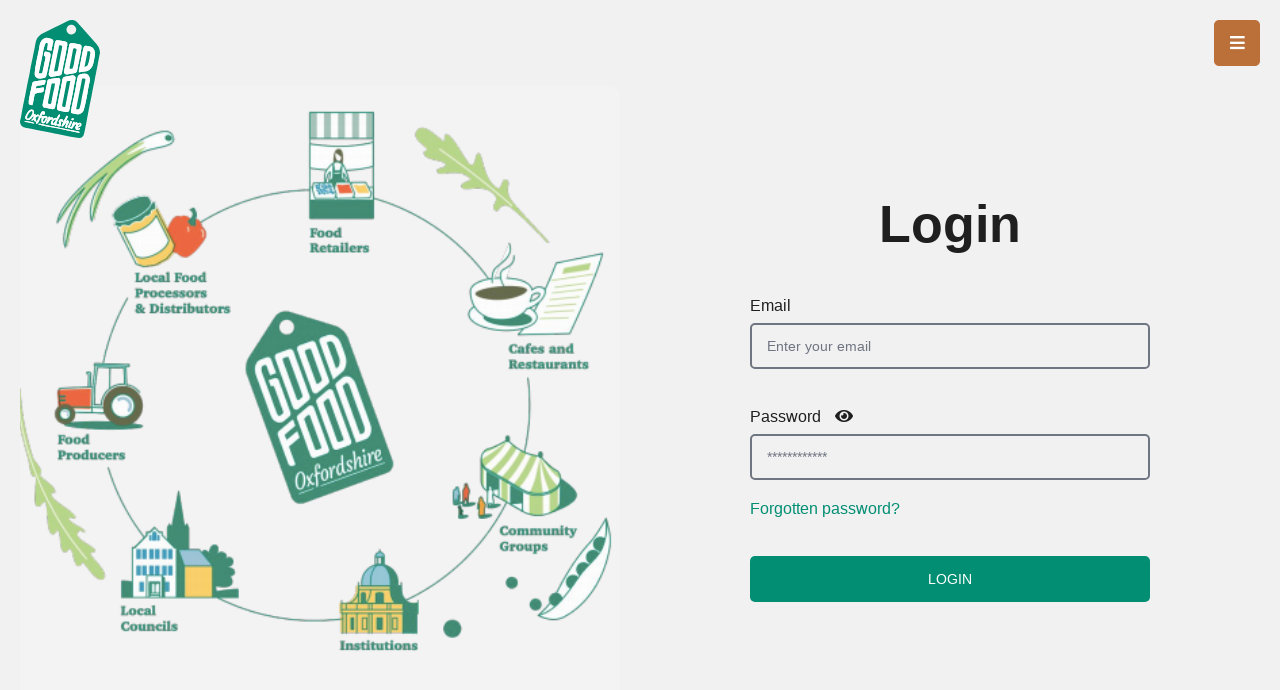

--- FILE ---
content_type: text/html; charset=utf-8
request_url: https://goodfoodoxford.org/accounts/login/?next=/dashboard/location/
body_size: 33094
content:
<!DOCTYPE html>


<html lang="en">
<head>
    <meta charset="UTF-8">
    <meta name="viewport" content="width=device-width, initial-scale=1.0">
    <meta http-equiv="X-UA-Compatible" content="ie=edge">
    <title>Login | Good Food Oxfordshire</title>
    <meta name="keywords" content="good, food, oxford, oxfordshire, foodbank, poverty, charity, organisation, network, sustainable, community, market, centre, fridge, abingdon, banbury, didcot, faringdon, support, cooking, growing, recipes, volunteer, campaign, agriculture, pumpkin, festival, vegetables, healthy, eating, resources, charter, feeding, gfo">
    <meta name="description" content="Login. Good Food Oxfordshire, GFO, was launched in order to help support organisations in Oxfordshire to improve our food system, to catalyse new initiatives and collaborations, and to encourage more joined-up thinking, research and policy around food issues. Good Food Oxfordshire has a large network of members that aim to reduce food poverty, reduce food waste, provide more sustainable food sources and more.">
    <meta property="og:title" content="Login | Good Food Oxfordshire">
    <meta property="og:description" content="Login. Good Food Oxfordshire, GFO, was launched in order to help support organisations in Oxfordshire to improve our food system, to catalyse new initiatives and collaborations, and to encourage more joined-up thinking, research and policy around food issues. Good Food Oxfordshire has a large network of members that aim to reduce food poverty, reduce food waste, provide more sustainable food sources and more.">
    <meta property="og:image" content="https://res.cloudinary.com/ddcqlg6tr/image/upload/hziii6asnmw29tp3noep.jpg">
    <link rel="canonical" href="https://goodfoodoxford.org/accounts/login/" />
    <link rel="shortcut icon" href="/static/favicon.e010d734c05d.ico" type="image/x-icon">
    <link rel="apple-touch-icon" href="/static/favicon.e010d734c05d.ico">
    <meta name="author" content="DH Productions">
    <meta name="format-detection" content="telephone=no">
    <link rel="stylesheet" href="/static/css/main.7b47062a5d9a.css">
    <link rel="stylesheet" href="/static/css/navigation/navigation.cf9a2d19f377.css">
    <link rel="stylesheet" href="/static/css/introduction/introduction.635046a3f7a2.css">
    
  <link rel="stylesheet" href="/static/css/accounts/accounts.3dd18a2aff91.css">

    <link rel="stylesheet" href="/static/css/footer/footer.79d429b04959.css">
    <link href="/static/fontawesome_free/css/all.min.a40bd035b7b2.css" rel="stylesheet" type="text/css">
    <script async src="https://www.googletagmanager.com/gtag/js?id=G-ZJ77NDW8MW"></script>
    <script>
        window.dataLayer = window.dataLayer || [];
        function gtag(){dataLayer.push(arguments);}
        gtag('js', new Date());

        gtag('config', 'G-ZJ77NDW8MW');
    </script>
    <script>
        function loadScript(a){var b=document.getElementsByTagName("head")[0],c=document.createElement("script");c.type="text/javascript",c.src="https://tracker.metricool.com/resources/be.js",c.onreadystatechange=a,c.onload=a,b.appendChild(c)}loadScript(function(){beTracker.t({hash:"b1c4638387d053dd47a3deb14361d5e"})});
    </script>
</head>
<body>
    <!-- SECTION: Navigation -->
<div id="top"></div>

<div class="navigation_container">
    <div class="navigation_group">
    <a class="logo" href="/">
        <?xml version="1.0" encoding="UTF-8"?><svg id="Layer_2" xmlns="http://www.w3.org/2000/svg" viewBox="0 0 67.06 98.92"><defs><style>.cls-1{fill:#fff;}.cls-2{fill:#028e73;}</style></defs><path class="cls-2" d="M67.05,27.6c-.37,1.78-.77,3.55-1.12,5.33-.38,1.98-.7,3.97-1.08,5.95-.42,2.2-.89,4.39-1.32,6.59-.39,1.94-.75,3.89-1.14,5.83-.47,2.33-.98,4.66-1.44,7-.41,2.14-.75,4.29-1.17,6.43-.39,2.01-.86,4-1.28,6-.21,1-.4,2.01-.59,3.02-.71,3.78-1.4,7.55-2.11,11.33-.49,2.57-.98,5.14-1.52,7.7-.25,1.19-.57,2.37-.93,3.54-.44,1.41-2.08,2.71-3.55,2.6-1.92-.15-3.83-.51-5.73-.81-1.21-.19-2.41-.39-3.61-.64-2.15-.44-4.29-.92-6.44-1.36-1.83-.37-3.68-.7-5.51-1.07-2.37-.48-4.73-1.01-7.11-1.47-2.09-.41-4.2-.73-6.3-1.15-2-.4-3.99-.89-5.99-1.3-1.24-.25-2.5-.37-3.73-.63-1.7-.36-3.43-.68-4.49-2.34-.92-1.43-1.15-2.89-.57-4.53,.35-1,.48-2.08,.68-3.14,.53-2.96,1.01-5.93,1.58-8.87,.56-2.86,1.24-5.69,1.81-8.54,.58-2.92,1.06-5.85,1.64-8.77,.6-2.99,1.31-5.95,1.91-8.94,.42-2.09,.69-4.22,1.09-6.31,.4-2.08,.89-4.15,1.32-6.22,.35-1.66,.66-3.33,1-5,.55-2.77,1.24-5.52,1.63-8.31,.37-2.68,1.5-4.91,3.49-6.64,1.08-.93,2.4-1.62,3.69-2.26,5.8-2.88,11.63-5.7,17.45-8.54,1.33-.65,2.6-1.56,4-1.86,2.25-.48,4.54-.25,6.24,1.61,2.85,3.12,5.65,6.29,8.46,9.46,2.62,2.95,5.23,5.9,7.82,8.87,1.96,2.25,2.7,4.35,2.93,7.44h-.01ZM27.13,83.51c-.31,.55-.64,1.09-.91,1.66-.43,.92-.68,1.98,.29,2.58,.53,.33,1.43,.06,2.33,.06,.67,1.17,1.27,1.23,2.24-.11-.7-.73-.6-1.48-.11-2.35,.92-1.64,1.74-3.33,2.55-5.03,.16-.33,.05-.79,.07-1.19-.42,.17-.99,.22-1.23,.53-.63,.84-1.12,1.79-1.69,2.75-1.42-1-2.23,.26-3.24,.73,.15-1.78-.15-1.99-1.81-1.23-.2-.23-.38-.51-.63-.7-.57-.44-.96-.4-1.22,.39-.43,1.27-.92,2.53-1.47,3.76-.26,.59-.82,1.19,.05,1.57,.25,.11,.85-.51,1.25-.84,.17-.14,.21-.44,.37-.61,.9-.89,1.3-2.61,3.16-1.97Zm-11.71-3c.2-.27,.39-.54,.6-.82-1.24-1.14-1.97,.25-2.89,.48-.07-.5-.12-.95-.2-1.55-.55,.27-.95,.45-1.46,.7,.15-.44,.4-.82,.36-1.16-.1-.84-.13-1.81-.59-2.43-.35-.47-1.41-.8-1.98-.63-.9,.26-1.87,.85-2.43,1.58-.91,1.19-1.57,2.6-2.24,3.96-.56,1.14-.05,2.42,1.06,3.04,.98,.54,2.24,.29,3.31-.78,.81-.81,1.52-1.72,2.27-2.59,.33,1.35-.03,2.34-1.28,3.02-.27,.15-.33,.68-.49,1.04,.36-.04,.74-.02,1.08-.13,.35-.12,.67-.37,1.1-.62,.16,1.65,1.24,1.58,2.37,1.43-.2,.3-.46,.57-.57,.9-.09,.26-.08,.75,.06,.83,.25,.14,.72,.18,.94,.02,.37-.26,.69-.67,.91-1.07,.58-1.07,1.13-2.15,1.61-3.27,.31-.72,.7-.89,1.51-.49-.16,.4-.43,.78-.44,1.16-.03,.95-.24,2.06,.17,2.8,.46,.83,1.66,.97,2.42,.21,.89-.89,1.8-1.88,2.28-3.01,.72-1.68-.66-3.27-2.22-2.59-1.13,.5-1.79,.04-2.72-.31,.29-.55,.54-1,.69-1.29,.59,.21,1.16,.63,1.51,.49,.93-.37,1.06-1.34,.76-2.13-.17-.43-.91-.87-1.42-.9-1.33-.1-1.67,1.1-2.2,2.01-.48,.83-.48,2.1-1.88,2.1h0Zm43.26-30.25c-.07,0-.14-.03-.2-.04v-.96c-.05-2.5-2.19-4.52-4.67-4.31-1.18,.1-2.42,.2-3.49,.63-.75,.3-1.6,1.08-1.83,1.82-.56,1.84-.82,3.77-1.16,5.68-.37,2.05-.67,4.12-1.08,6.17-.44,2.27-.97,4.53-1.45,6.8-.47,2.18-.95,4.35-1.37,6.53-.3,1.56-.55,3.13-.74,4.71-.03,.25,.35,.73,.62,.79,1.52,.38,3.06,.69,4.61,.97,.46,.08,.98,.09,1.43-.04,1.96-.59,3.57-1.82,4.12-3.74,1.04-3.65,1.78-7.38,2.57-11.1,.43-2.01,.69-4.05,1.04-6.07,.15-.89,.33-1.78,.51-2.66,.36-1.73,.73-3.46,1.1-5.18h0ZM26.4,25.69c.24-1.34,.4-2.43,.62-3.51,.24-1.15,.48-2.31,.81-3.43,.38-1.28-.17-2.51-1.5-2.9-1.17-.35-2.36-.67-3.57-.88-.56-.09-1.21,0-1.74,.21-3.1,1.2-4.28,3.77-4.71,6.84-.16,1.13-.34,2.26-.57,3.38-.45,2.2-.96,4.4-1.41,6.6-.43,2.1-.88,4.2-1.21,6.32-.35,2.23-.75,4.47-.82,6.72-.08,2.37,1.88,4.13,4.23,4.04,1.34-.06,2.7-.22,3.98-.58,.58-.16,1.27-.82,1.43-1.39,.61-2.16,1.05-4.38,1.51-6.58,.66-3.15,1.23-6.32,1.94-9.45,.42-1.86,.27-3.3-.91-3.86-.97-.46-2.11-.61-3.19-.73-.24-.03-.72,.58-.82,.96-.21,.79-.25,1.64-.37,2.51,1.17,.35,1.44,1.15,1.21,2.22-.5,2.33-1,4.65-1.49,6.98-.36,1.7-.7,3.42-1.11,5.11-.06,.26-.47,.57-.76,.61-.61,.09-1.24,.03-1.91,.03,0-.79-.11-1.48,.02-2.12,.43-2.25,.96-4.48,1.42-6.72,.44-2.1,.86-4.21,1.28-6.31,.44-2.21,.78-4.45,1.31-6.64,.31-1.27,.8-2.52,1.42-3.66,.18-.32,1.12-.22,1.71-.32,.06,.42,.21,.86,.16,1.27-.18,1.52-.42,3.03-.67,4.71,1.35,.21,2.49,.39,3.7,.58h.01Zm-2.27,19.08c-.3,2.06,1.15,3.15,3.01,2.79s3.74-.64,5.61-.94c1.1-.18,2-.63,2.25-1.81,.57-2.76,1.07-5.54,1.62-8.31,.22-1.13,.5-2.24,.73-3.37,.4-1.97,.8-3.95,1.16-5.93,.37-2.02,.64-4.06,1.08-6.06,.34-1.53-.08-2.74-1.56-3.08-2.13-.5-4.3-.86-6.47-1.12-1.32-.16-2.08,.7-2.28,2.04-.29,1.91-.64,3.81-1.02,5.7-.47,2.35-1.01,4.68-1.48,7.02-.38,1.87-.7,3.76-1.08,5.63-.51,2.48-1.05,4.96-1.58,7.44h.01Zm22.45,4.17c.23-1.7-1.39-2.8-2.72-2.52-2.06,.43-4.17,.65-6.22,1.12-.66,.15-1.4,.69-1.74,1.26-.4,.68-.43,1.59-.58,2.4-.37,2.02-.68,4.04-1.08,6.05-.43,2.2-.96,4.37-1.41,6.57-.59,2.92-1.06,5.87-1.74,8.77-.5,2.16,.25,3.32,2.47,3.59,1.33,.16,2.63,.56,3.95,.82,2.07,.42,3.76,.43,4.03-2.5,.1-1.07,.34-2.12,.57-3.17,.62-2.94,1.31-5.87,1.89-8.82,.41-2.05,.68-4.13,1.04-6.19,.17-1.01,.4-2.01,.61-3.01,.31-1.46,.62-2.92,.93-4.38h0Zm-2.08-29.5c-2.3-.09-2.92,.2-3.16,1.35-.37,1.85-.69,3.72-1.03,5.58-.18,1.01-.34,2.02-.55,3.02-.46,2.16-.96,4.31-1.41,6.48-.46,2.21-.82,4.45-1.36,6.65-.22,.9-.26,1.65,.36,2.34,.66,.74,1.49,.95,2.49,.75,1.79-.37,3.59-.71,5.4-.96,1.74-.24,2.46-.96,2.75-2.73,.34-2.11,.77-4.21,1.2-6.31,.41-2.01,.91-4,1.3-6.01,.41-2.13,.69-4.28,1.09-6.41,.24-1.27-.23-2.41-1.41-2.68-2.04-.45-4.1-.78-5.66-1.06h-.01Zm-12.51,29.05c-2.68,.37-5,.61-7.29,1.05-1.1,.21-1.78,1.06-1.9,2.3-.1,1.1-.32,2.18-.55,3.26-.48,2.34-1,4.68-1.49,7.02-.61,2.92-1.17,5.84-1.8,8.75-.27,1.24,.55,2.52,1.83,2.69,.39,.05,.8,.02,1.19,.1,1.67,.35,3.32,.78,4.99,1.06,1.32,.22,2.24-.53,2.48-1.83,.38-2.03,.77-4.06,1.16-6.09,.8-4.15,1.6-8.31,2.4-12.46,.19-1,.33-2.03,.63-3,.48-1.54-.43-2.86-1.68-2.86h.03Zm17.44-4.56c1.73-.29,3.27-.74,4.83-.78,2.22-.06,3.79-1.12,5.18-2.66,1.77-1.96,2.15-4.45,2.62-6.9,.24-1.24,.34-2.52,.73-3.71,.62-1.89-.34-5.41-2.05-6.71-1.64-1.25-3.66-1.22-5.53-1.57-.52-.1-1.55,.69-1.78,1.28-.53,1.38-.74,2.89-1.04,4.36-.51,2.5-.98,5.01-1.47,7.51-.52,2.61-1.07,5.22-1.57,7.84-.08,.42,.05,.89,.09,1.35h-.01ZM10.29,71.43c.24-.69,.53-1.31,.66-1.96,.4-2.03,.67-4.1,1.12-6.12,.14-.65,.58-1.57,1.08-1.73,1.57-.49,3.22-.88,4.86-.93,1.21-.04,1.61-.59,1.86-1.51,.12-.46,.16-.94,.18-1.42,.06-1.39-.16-1.44-1.52-1.12-1.63,.38-3.31,.55-5.09,.83,.16-1.09-.27-2.21,1.21-2.38,1.37-.16,2.75-.29,4.11-.54,.72-.13,1.76-.3,2.02-.79,.48-.9,.52-2.04,.66-3.09,.02-.12-.54-.49-.8-.45-2.7,.37-5.39,.82-8.09,1.21-1.1,.16-1.98,.53-2.25,1.73-.51,2.3-1.01,4.6-1.49,6.91-.43,2.06-.9,4.12-1.24,6.2-.21,1.27-.43,2.61-.21,3.85,.22,1.24,1.66,.95,2.59,1.3,.07,.03,.15,.01,.34,.03v-.02ZM43.04,12.11c2.27,0,3.98-1.75,4.05-4.02,.06-2.15-2.04-4.21-3.99-4.18-2.35,.04-4.11,2.15-4.11,4.12s1.62,4.21,4.05,4.09h0Zm3.4,75.16c1.4,.6,.48,1.3,.27,1.71-.47,.93-.47,1.68,.12,2.54,.6,.88,1.47,.83,2.25,.64,.5-.12,1.29-.79,1.24-1.08-.18-.95-.79-.3-1.25-.11-.04,.01-.08,.03-.12,.01-.32-.13-.64-.26-.95-.39,.27-.15,.53-.31,.8-.45,.81-.42,1.8-.68,2.36-1.31,.37-.42,.39-1.53,.09-2.06-.32-.56-1.16-.95-1.98-.39-.3,.21-.71,.26-.95,.35-.28-.43-.53-1.08-.73-1.07-.52,.04-1.02,.37-1.34,.51-.38-.37-.71-.76-1.13-1.02-.07-.05-.62,.43-.74,.74-.51,1.34-.95,2.71-1.45,4.15-.55-.36-.83-.55-1.2-.79,.29-.46,.58-.84,.79-1.26,.38-.77,.79-1.55,1.03-2.37,.06-.22-.4-.81-.69-.85-.3-.05-.99,.36-.98,.54,.09,1.37-.91,2.23-1.38,3.32-.23,.53-.18,1.26-.02,1.84,.04,.16,.89,.1,1.37,.17,.29,.04,.62,.07,.86,.22,.61,.37,.97,.41,1.4-.35,.66-1.14,1.53-2.16,2.32-3.25h.01Zm-31-.23c-.01,.1-.03,.21-.04,.31,.21,.14,.4,.34,.63,.4,2.03,.49,4.06,1,6.11,1.4,2.9,.56,5.81,1.02,8.71,1.53,.93,.16,1.86,.33,2.78,.53,2.07,.46,4.14,.97,6.22,1.41,3.1,.66,6.2,1.28,9.3,1.88,.27,.05,.6-.16,.9-.25-.23-.26-.43-.69-.7-.75-2.78-.55-5.58-1.04-8.37-1.56-.97-.18-1.93-.37-2.89-.57-2.22-.48-4.44-.99-6.67-1.44-1.91-.39-3.84-.68-5.75-1.07-2.9-.61-5.78-1.29-8.68-1.89-.49-.1-1.03,.04-1.55,.07Zm23.7-1.5c.1,.07,.19,.14,.29,.21-.23,.37-.54,.71-.69,1.11-.33,.9-.75,1.83-.81,2.76-.04,.65,.67,.98,1.31,.59,.31-.19,.68-.92,.65-.95-.75-.62-.22-1.13,.09-1.66,.26-.44,.67-.83,.77-1.3,.13-.55,.2-1.26-.05-1.73-.36-.69-1.02-.53-1.58-.06-.14,.12-.34,.17-.71,.34,.54-1.08,1.03-1.93,1.4-2.82,.32-.76,.48-1.56-.71-1.8-.13,.15-.26,.25-.33,.39-1.3,2.57-2.61,5.13-3.86,7.73-.15,.31,.08,.81,.13,1.22,.39-.18,.87-.27,1.14-.56,1.02-1.12,1.97-2.31,2.95-3.47h0Zm-4.2,.38c.66-.45,1.23-.66,1.41-1.04,.13-.28-.15-.91-.43-1.2-.63-.64-1.39-.85-2.27-.32-.89,.54-1.32,1.26-1.06,2.29,.18,.71,.46,1.4,.69,2.1-.36,.02-.55-.16-.75-.31-.25-.18-.59-.53-.75-.46-.25,.11-.5,.48-.53,.76-.09,.89,.5,1.31,1.27,1.43,.92,.14,1.78-.13,1.91-1.14,.1-.82-.05-1.71-.28-2.52-.24-.84-.22-1.08,.66-1.23,.03,.39,.06,.78,.13,1.65h0Zm-30.97-1.37c-.07,.12-.13,.24-.2,.36,.31,.22,.59,.53,.93,.64,.41,.12,.88,.02,1.3,.1,1.7,.35,3.39,.76,5.09,1.09,.25,.05,.55-.19,.83-.3-.21-.16-.41-.41-.65-.47-1.25-.32-2.5-.63-3.77-.88-1.17-.23-2.37-.37-3.55-.54h.02Zm41.44-1.51c-.66-.41-1.1-.88-1.36-.79-.44,.14-.76,.63-1.13,.97,.34,.31,.7,.88,1.02,.85,.41-.03,.8-.53,1.47-1.03Z"/><path class="cls-1" d="M58.69,50.26c-.37,1.73-.74,3.46-1.1,5.18-.18,.88-.36,1.77-.51,2.66-.35,2.02-.62,4.07-1.04,6.07-.79,3.71-1.53,7.45-2.57,11.1-.55,1.92-2.17,3.15-4.12,3.74-.44,.13-.97,.12-1.43,.04-1.55-.28-3.09-.59-4.61-.97-.27-.07-.65-.55-.62-.79,.19-1.58,.44-3.15,.74-4.71,.42-2.18,.91-4.36,1.37-6.53,.48-2.27,1.01-4.52,1.45-6.8,.4-2.05,.7-4.12,1.08-6.17,.35-1.9,.6-3.84,1.16-5.68,.23-.74,1.08-1.52,1.83-1.82,1.08-.44,2.31-.53,3.49-.63,2.47-.21,4.62,1.81,4.67,4.31v.96c.07,0,.14,.03,.2,.04h0Zm-11.63,24.53c2.03,.33,2.58,.17,3.07-1.45,.56-1.81,.87-3.7,1.24-5.56,.24-1.2,.35-2.42,.59-3.62,.41-2.04,.91-4.07,1.33-6.11,.49-2.36,.89-4.74,1.4-7.09,.33-1.49,.06-1.9-1.43-1.86-.39,0-.78,.05-1.16,.07-1.69,8.56-3.36,17.06-5.06,25.63h.02Z"/><path class="cls-1" d="M26.4,25.69c-1.21-.19-2.35-.37-3.7-.58,.24-1.68,.49-3.19,.67-4.71,.05-.41-.1-.85-.16-1.27-.59,.09-1.53,0-1.71,.32-.62,1.14-1.12,2.39-1.42,3.66-.53,2.19-.88,4.43-1.31,6.64-.42,2.11-.84,4.21-1.28,6.31-.47,2.24-.99,4.47-1.42,6.72-.12,.64-.02,1.33-.02,2.12,.67,0,1.3,.07,1.91-.03,.29-.04,.69-.35,.76-.61,.41-1.69,.75-3.4,1.11-5.11,.5-2.33,.99-4.65,1.49-6.98,.23-1.07-.04-1.87-1.21-2.22,.12-.87,.16-1.71,.37-2.51,.1-.38,.58-.99,.82-.96,1.08,.12,2.22,.27,3.19,.73,1.18,.56,1.33,2,.91,3.86-.71,3.14-1.28,6.3-1.94,9.45-.46,2.2-.9,4.42-1.51,6.58-.16,.57-.86,1.23-1.43,1.39-1.29,.35-2.65,.52-3.98,.58-2.35,.1-4.31-1.67-4.23-4.04,.07-2.25,.47-4.49,.82-6.72,.33-2.12,.78-4.22,1.21-6.32,.45-2.2,.96-4.4,1.41-6.6,.23-1.12,.41-2.25,.57-3.38,.43-3.07,1.61-5.63,4.71-6.84,.53-.21,1.19-.3,1.74-.21,1.2,.21,2.39,.53,3.57,.88,1.32,.39,1.88,1.62,1.5,2.9-.34,1.12-.58,2.28-.81,3.43-.22,1.08-.39,2.17-.62,3.51h-.01Z"/><path class="cls-1" d="M24.14,44.78c.53-2.48,1.07-4.95,1.58-7.44,.38-1.87,.7-3.76,1.08-5.63,.48-2.34,1.02-4.68,1.48-7.02,.38-1.89,.73-3.79,1.02-5.7,.2-1.33,.96-2.2,2.28-2.04,2.17,.27,4.34,.63,6.47,1.12,1.48,.35,1.9,1.56,1.56,3.08-.44,2-.71,4.04-1.08,6.06-.37,1.98-.76,3.95-1.16,5.93-.23,1.13-.51,2.24-.73,3.37-.55,2.77-1.05,5.55-1.62,8.31-.24,1.17-1.14,1.63-2.25,1.81-1.87,.3-3.75,.57-5.61,.94-1.86,.36-3.31-.74-3.01-2.79h-.01Zm4.4-1.92c2.07,.46,2.91,.14,3.22-1.26,.22-1.01,.38-2.04,.56-3.06,.53-2.88,1.07-5.75,1.61-8.62,.17-.93,.37-1.85,.55-2.78,.29-1.51,.6-3.01,.85-4.52,.21-1.27-.89-1.27-1.63-1.42-.92-.19-1.1,.56-1.17,1.28-.04,.44-.05,.88-.14,1.31-.43,2.05-.9,4.09-1.32,6.14-.48,2.33-.91,4.67-1.37,7.01-.39,1.98-.78,3.95-1.18,5.92h.02Z"/><path class="cls-1" d="M46.58,48.95c-.31,1.46-.62,2.92-.93,4.38-.21,1-.43,2-.61,3.01-.36,2.06-.63,4.14-1.04,6.19-.59,2.95-1.27,5.88-1.89,8.82-.22,1.05-.47,2.11-.57,3.17-.27,2.93-1.96,2.91-4.03,2.5-1.32-.26-2.62-.66-3.95-.82-2.22-.27-2.97-1.43-2.47-3.59,.68-2.9,1.15-5.85,1.74-8.77,.44-2.19,.97-4.37,1.41-6.57,.4-2.01,.71-4.04,1.08-6.05,.15-.82,.18-1.72,.58-2.4,.34-.58,1.09-1.11,1.74-1.26,2.05-.47,4.16-.69,6.22-1.12,1.33-.28,2.95,.82,2.72,2.52h0Zm-4.46,2.3c-1.49-.55-2.89-.14-3.09,.9-.49,2.51-.99,5.02-1.46,7.53-.74,3.89-1.37,7.81-2.24,11.67-.33,1.47,.81,1.23,1.38,1.53,.63,.34,1.19,.07,1.35-.79,.42-2.25,.88-4.5,1.32-6.75,.21-1.08,.4-2.17,.61-3.25,.43-2.12,.88-4.23,1.3-6.35,.29-1.47,.54-2.94,.82-4.5h.01Z"/><path class="cls-1" d="M44.51,19.43c1.56,.29,3.62,.61,5.66,1.06,1.18,.26,1.65,1.4,1.41,2.68-.4,2.13-.68,4.28-1.09,6.41-.38,2.01-.89,4-1.3,6.01-.43,2.1-.86,4.2-1.2,6.31-.28,1.77-1.01,2.49-2.75,2.73-1.81,.25-3.61,.59-5.4,.96-1,.21-1.82,0-2.49-.75-.62-.69-.58-1.44-.36-2.34,.54-2.2,.9-4.43,1.36-6.65,.45-2.16,.95-4.31,1.41-6.48,.21-1,.37-2.02,.55-3.02,.34-1.86,.65-3.73,1.03-5.58,.23-1.15,.85-1.44,3.16-1.35h.01Zm2.82,6.07c0-.53,.1-.9-.02-.98-.46-.34-.96-.74-1.5-.83-.37-.06-1.09,.24-1.2,.53-.31,.88-.38,1.85-.55,2.78-.39,2.14-.75,4.29-1.18,6.42-.42,2.1-.92,4.18-1.31,6.28-.08,.41,.21,.89,.33,1.34,.8-.22,2.1-.23,2.29-.7,.62-1.47,.85-3.11,1.17-4.7,.24-1.24,.37-2.5,.58-3.74,.16-.93,.35-1.85,.55-2.78,.29-1.3,.6-2.6,.84-3.63h0Z"/><path class="cls-1" d="M31.99,48.5c1.25,0,2.15,1.32,1.68,2.86-.3,.97-.44,2-.63,3-.8,4.15-1.6,8.31-2.4,12.46-.39,2.03-.78,4.06-1.16,6.09-.24,1.3-1.16,2.05-2.48,1.83-1.68-.28-3.33-.72-4.99-1.06-.39-.08-.8-.05-1.19-.1-1.29-.17-2.1-1.45-1.83-2.69,.63-2.91,1.2-5.83,1.8-8.75,.49-2.34,1.01-4.68,1.49-7.02,.22-1.08,.44-2.17,.55-3.26,.12-1.24,.79-2.09,1.9-2.3,2.28-.44,4.61-.68,7.29-1.05h-.03Zm-5.43,4.67c-.37,1.9-.72,3.68-1.07,5.46-.21,1.09-.4,2.19-.62,3.28-.46,2.29-.95,4.59-1.41,6.88-.18,.87,.03,1.46,1.07,1.59,1.07,.13,1.6-.15,1.78-1.31,.47-2.92,1.04-5.83,1.61-8.74,.22-1.12,.6-2.2,.81-3.31,.24-1.25,.39-2.52,.59-3.83h-2.77v-.02Z"/><path class="cls-1" d="M49.43,43.93c-.04-.46-.17-.92-.09-1.35,.5-2.62,1.05-5.23,1.57-7.84,.5-2.5,.97-5.01,1.47-7.51,.3-1.47,.51-2.98,1.04-4.36,.23-.6,1.26-1.38,1.78-1.28,1.88,.35,3.89,.32,5.53,1.57,1.71,1.31,2.67,4.83,2.05,6.71-.39,1.19-.49,2.47-.73,3.71-.47,2.45-.85,4.94-2.62,6.9-1.39,1.54-2.96,2.6-5.18,2.66-1.55,.04-3.1,.49-4.83,.78h.01Zm7.25-17.82c-.87,4.42-1.73,8.77-2.6,13.18,1.39-.26,2.42-.82,2.85-2.06,.41-1.16,.8-2.34,1.04-3.54,.37-1.89,.73-3.79,.87-5.71,.12-1.68-.3-1.95-2.17-1.86h.01Z"/><path class="cls-1" d="M10.29,71.43c-.19-.01-.27,0-.34-.03-.92-.35-2.37-.05-2.59-1.3-.21-1.24,0-2.58,.21-3.85,.34-2.08,.8-4.14,1.24-6.2,.48-2.3,.98-4.61,1.49-6.91,.26-1.2,1.14-1.57,2.25-1.73,2.7-.38,5.39-.84,8.09-1.21,.25-.03,.81,.33,.8,.45-.14,1.05-.18,2.2-.66,3.09-.26,.49-1.3,.66-2.02,.79-1.36,.25-2.74,.38-4.11,.54-1.47,.17-1.04,1.3-1.21,2.38,1.78-.28,3.46-.45,5.09-.83,1.36-.32,1.58-.26,1.52,1.12-.02,.48-.06,.96-.18,1.42-.25,.93-.64,1.48-1.86,1.51-1.63,.05-3.29,.43-4.86,.93-.5,.16-.94,1.08-1.08,1.73-.45,2.02-.73,4.08-1.12,6.12-.13,.65-.42,1.27-.66,1.96v.02Z"/><path class="cls-1" d="M14.02,85.05c-1.12,.15-2.21,.22-2.37-1.43-.44,.25-.75,.5-1.1,.62-.34,.11-.72,.09-1.08,.13,.16-.36,.22-.89,.49-1.04,1.25-.67,1.6-1.66,1.28-3.02-.76,.87-1.46,1.78-2.27,2.59-1.07,1.06-2.34,1.31-3.31,.78-1.12-.61-1.62-1.9-1.06-3.04,.67-1.36,1.33-2.76,2.24-3.96,.56-.73,1.53-1.32,2.43-1.58,.58-.17,1.64,.16,1.98,.63,.46,.62,.49,1.6,.59,2.43,.04,.34-.21,.72-.36,1.16,.51-.24,.9-.43,1.46-.7,.08,.59,.14,1.04,.2,1.55,.92-.23,1.65-1.62,2.89-.48-.2,.28-.4,.55-.6,.82l.03-.03c-.72,.47-1.62,.81-2.11,1.45-.29,.38,0,1.25,.13,1.89,.09,.44,.33,.84,.51,1.26l.04-.02h-.01Zm-3.6-7.49c-.24-.5,.27-1.7-.92-1.1-1.99,1.01-2.93,2.9-3.53,4.95-.09,.29,.01,.87,.2,.96,.29,.15,.83,.13,1.1-.06,1.68-1.16,2.67-2.8,3.16-4.76h-.01Z"/><path class="cls-1" d="M15.42,80.51c1.41,0,1.4-1.27,1.88-2.1,.53-.91,.87-2.11,2.2-2.01,.51,.04,1.26,.47,1.42,.9,.3,.79,.16,1.76-.76,2.13-.35,.14-.92-.28-1.51-.49-.16,.29-.4,.75-.69,1.29,.93,.36,1.59,.81,2.72,.31,1.56-.69,2.94,.91,2.22,2.59-.49,1.13-1.39,2.12-2.28,3.01-.76,.76-1.96,.62-2.42-.21-.41-.74-.2-1.86-.17-2.8,.01-.39,.28-.77,.44-1.16-.81-.4-1.2-.23-1.51,.49-.47,1.12-1.03,2.2-1.61,3.27-.22,.41-.54,.81-.91,1.07-.22,.15-.69,.12-.94-.02-.14-.08-.15-.57-.06-.83,.11-.33,.38-.6,.57-.9l-.04,.02c.48-.95,1.04-1.88,1.42-2.87,.19-.51,.05-1.15,.05-1.72l-.03,.03h.01Zm3.72,4.91c1.39-.47,2.28-1.92,2.29-3.65-1.22,.33-2.24,1.91-2.29,3.65Z"/><path class="cls-1" d="M46.44,87.27c-.79,1.08-1.66,2.1-2.32,3.25-.43,.75-.79,.72-1.4,.35-.24-.15-.57-.18-.86-.22-.48-.07-1.32,0-1.37-.17-.15-.58-.21-1.31,.02-1.84,.48-1.1,1.47-1.95,1.38-3.32,0-.18,.67-.59,.98-.54,.29,.05,.75,.64,.69,.85-.24,.82-.65,1.6-1.03,2.37-.21,.42-.5,.8-.79,1.26,.36,.24,.65,.43,1.2,.79,.49-1.44,.93-2.81,1.45-4.15,.12-.31,.66-.79,.74-.74,.41,.26,.75,.65,1.13,1.02,.32-.14,.82-.47,1.34-.51,.2-.01,.45,.64,.73,1.07,.24-.08,.64-.14,.95-.35,.82-.56,1.66-.17,1.98,.39,.3,.53,.28,1.64-.09,2.06-.57,.64-1.56,.89-2.36,1.31-.27,.14-.53,.3-.8,.45,.32,.13,.64,.27,.95,.39,.03,.01,.08,0,.12-.01,.46-.19,1.07-.84,1.25,.11,.05,.29-.74,.96-1.24,1.08-.78,.19-1.64,.25-2.25-.64-.59-.86-.59-1.61-.12-2.54,.21-.41,1.13-1.11-.27-1.71h-.01Zm3.76,.59c-.13-.14-.26-.28-.39-.42-.42,.42-.85,.84-1.27,1.26,.11,.11,.21,.23,.32,.34,.45-.4,.89-.79,1.34-1.19h0Z"/><path class="cls-1" d="M15.43,87.04c.52-.03,1.06-.17,1.55-.07,2.9,.6,5.78,1.28,8.68,1.89,1.91,.4,3.84,.69,5.75,1.07,2.23,.45,4.44,.96,6.67,1.44,.96,.21,1.92,.39,2.89,.57,2.79,.51,5.58,1,8.37,1.56,.27,.05,.47,.49,.7,.75-.3,.09-.62,.3-.9,.25-3.11-.6-6.21-1.23-9.3-1.88-2.08-.44-4.14-.95-6.22-1.41-.92-.2-1.85-.37-2.78-.53-2.9-.51-5.82-.97-8.71-1.53-2.05-.4-4.08-.91-6.11-1.4-.23-.05-.42-.26-.63-.4,.01-.1,.03-.21,.04-.31Z"/><path class="cls-1" d="M27.43,83.14c1.01-.48,1.82-1.73,3.24-.73,.57-.96,1.06-1.91,1.69-2.75,.23-.31,.81-.36,1.23-.53-.02,.4,.09,.86-.07,1.19-.81,1.7-1.63,3.39-2.55,5.03-.49,.87-.59,1.62,.11,2.35-.97,1.33-1.57,1.28-2.24,.11-.9,0-1.8,.27-2.33-.06-.97-.6-.72-1.66-.29-2.58,.27-.57,.61-1.11,.91-1.66,.1-.12,.2-.25,.3-.37Zm2.35,.16c-1.69,.86-2.43,2.13-2.09,3.58,1.01-1.02,2.3-1.81,2.09-3.58Z"/><path class="cls-1" d="M39.13,85.53c-.98,1.16-1.93,2.35-2.95,3.47-.27,.29-.75,.38-1.14,.56-.05-.41-.28-.91-.13-1.22,1.24-2.6,2.56-5.16,3.86-7.73,.07-.14,.2-.24,.33-.39,1.19,.24,1.03,1.04,.71,1.8-.37,.89-.86,1.74-1.4,2.82,.37-.17,.57-.22,.71-.34,.56-.47,1.22-.63,1.58,.06,.24,.47,.18,1.18,.05,1.73-.11,.47-.52,.86-.77,1.3-.31,.52-.84,1.04-.09,1.66,.03,.03-.33,.76-.65,.95-.64,.39-1.35,.06-1.31-.59,.06-.94,.48-1.86,.81-2.76,.15-.4,.45-.74,.69-1.11-.1-.07-.19-.14-.29-.21h0Z"/><path class="cls-1" d="M34.93,85.91c-.07-.86-.1-1.25-.13-1.65-.87,.16-.9,.39-.66,1.23,.23,.81,.38,1.7,.28,2.52-.13,1.01-.99,1.28-1.91,1.14-.77-.12-1.36-.54-1.27-1.43,.03-.28,.28-.66,.53-.76,.16-.07,.5,.28,.75,.46,.21,.15,.39,.33,.75,.31-.23-.7-.51-1.39-.69-2.1-.26-1.02,.18-1.74,1.06-2.29,.88-.54,1.64-.33,2.27,.32,.29,.29,.57,.92,.43,1.2-.18,.39-.76,.59-1.41,1.04h0Z"/><path class="cls-1" d="M27.43,83.14c-.1,.12-.2,.25-.3,.37-1.86-.64-2.25,1.08-3.16,1.97-.16,.16-.2,.46-.37,.61-.4,.33-1,.95-1.25,.84-.87-.37-.31-.98-.05-1.57,.55-1.23,1.04-2.48,1.47-3.76,.26-.79,.65-.83,1.22-.39,.25,.19,.42,.47,.63,.7,1.67-.76,1.97-.55,1.81,1.23Z"/><path class="cls-1" d="M3.96,84.55c1.18,.18,2.38,.32,3.55,.54,1.26,.24,2.52,.56,3.77,.88,.24,.06,.43,.31,.65,.47-.28,.11-.58,.35-.83,.3-1.7-.33-3.39-.74-5.09-1.09-.42-.09-.9,.02-1.3-.1-.34-.11-.63-.42-.93-.64,.07-.12,.13-.24,.2-.36h-.02Z"/><path class="cls-1" d="M45.4,83.05c-.67,.5-1.06,1-1.47,1.03-.32,.02-.68-.55-1.02-.85,.37-.34,.7-.83,1.13-.97,.26-.08,.7,.39,1.36,.79Z"/><path class="cls-2" d="M47.05,74.79c1.69-8.57,3.37-17.06,5.06-25.63,.38-.02,.77-.06,1.16-.07,1.49-.05,1.76,.37,1.43,1.86-.52,2.35-.92,4.73-1.4,7.09-.42,2.04-.92,4.07-1.33,6.11-.24,1.2-.35,2.42-.59,3.62-.37,1.86-.69,3.75-1.24,5.56-.5,1.62-1.05,1.78-3.07,1.45h-.02Z"/><path class="cls-2" d="M28.54,42.86c.39-1.97,.79-3.95,1.18-5.92,.46-2.34,.89-4.68,1.37-7.01,.42-2.05,.89-4.09,1.32-6.14,.09-.43,.1-.87,.14-1.31,.07-.73,.25-1.47,1.17-1.28,.73,.15,1.83,.16,1.63,1.42-.25,1.51-.56,3.01-.85,4.52-.18,.93-.37,1.85-.55,2.78-.54,2.87-1.07,5.75-1.61,8.62-.19,1.02-.34,2.05-.56,3.06-.31,1.4-1.16,1.72-3.22,1.26h-.02Z"/><path class="cls-2" d="M42.13,51.26c-.28,1.56-.53,3.03-.82,4.5-.42,2.12-.87,4.23-1.3,6.35-.22,1.08-.4,2.17-.61,3.25-.44,2.25-.91,4.49-1.32,6.75-.16,.85-.72,1.12-1.35,.79-.57-.31-1.71-.06-1.38-1.53,.87-3.86,1.5-7.78,2.24-11.67,.48-2.51,.97-5.02,1.46-7.53,.2-1.04,1.6-1.44,3.09-.9h-.01Z"/><path class="cls-2" d="M47.33,25.49c-.24,1.03-.55,2.33-.84,3.63-.2,.92-.39,1.85-.55,2.78-.21,1.24-.34,2.5-.58,3.74-.31,1.59-.55,3.23-1.17,4.7-.2,.47-1.5,.48-2.29,.7-.12-.45-.4-.93-.33-1.34,.39-2.1,.9-4.18,1.31-6.28,.42-2.13,.79-4.28,1.18-6.42,.17-.93,.25-1.9,.55-2.78,.1-.3,.82-.6,1.2-.53,.54,.09,1.04,.49,1.5,.83,.11,.08,.02,.46,.02,.98h0Z"/><path class="cls-2" d="M26.56,53.18h2.77c-.2,1.31-.34,2.58-.59,3.83-.22,1.12-.59,2.2-.81,3.31-.57,2.91-1.14,5.81-1.61,8.74-.18,1.16-.72,1.44-1.78,1.31-1.05-.12-1.25-.72-1.07-1.59,.46-2.3,.94-4.59,1.41-6.88,.22-1.09,.41-2.18,.62-3.28,.34-1.78,.69-3.56,1.07-5.46v.02Z"/><path class="cls-2" d="M56.68,26.1c1.87-.08,2.29,.18,2.17,1.86-.14,1.91-.5,3.82-.87,5.71-.24,1.2-.63,2.38-1.04,3.54-.44,1.25-1.46,1.8-2.85,2.06,.87-4.41,1.73-8.76,2.6-13.18h0Z"/><path class="cls-2" d="M10.42,77.57c-.49,1.95-1.48,3.59-3.16,4.76-.27,.19-.8,.21-1.1,.06-.19-.09-.29-.67-.2-.96,.61-2.05,1.54-3.94,3.53-4.95,1.19-.6,.68,.6,.92,1.1h0Z"/><path class="cls-2" d="M15.45,80.47c0,.58,.14,1.21-.05,1.72-.37,.99-.93,1.92-1.42,2.87-.17-.42-.42-.83-.51-1.26-.13-.63-.42-1.51-.13-1.89,.49-.64,1.38-.98,2.11-1.45h0Z"/><path class="cls-2" d="M19.14,85.41c.04-1.74,1.07-3.32,2.29-3.65,0,1.72-.9,3.17-2.29,3.65Z"/><path class="cls-2" d="M50.19,87.87c-.45,.4-.89,.79-1.34,1.19-.11-.11-.21-.23-.32-.34,.42-.42,.85-.84,1.27-1.26,.13,.14,.26,.28,.39,.42h0Z"/><path class="cls-2" d="M29.79,83.3c.21,1.78-1.08,2.56-2.09,3.58-.34-1.45,.4-2.72,2.09-3.58Z"/></svg>
    </a>
    <div></div>
    <ul class="navigation">
        <li>
            <a href="/" class="">Home</a>
        </li>
        <li class="nav_drop">
            <a href="/food-support/" class=" top_link">Food Support<i class="fas fa-chevron-down"></i></a>
            <div class="dropdown_content">
                <a class="" href="/food-support/community-food-services-map/">Community Map</a>
                <a class="" href="/food-support/food-poverty-training/">Food Poverty Training</a>
                <a class="" href="/food-support/help-with-healthy-start/">Healthy Start</a>
                <a class="" href="/food-support/play-full/">Play:Full</a>
                <a class="" href="/food-support/pledge-to-end-food-poverty/">End Food Poverty</a>
                <a class="" href="/food-support/cost-of-living-stories/">Cost of Living Stories</a>
                <a class="" href="/food-support/resources/">Food Support Resources</a>
            </div>
        </li>
        <li class="nav_drop">
            <a href="/cooking/" class=" top_link">Cooking & Growing<i class="fas fa-chevron-down"></i></a>
            <div class="dropdown_content">
                <a class="" href="/cooking/cooking-tips/">Cooking Tips</a>
                <a class="" href="/cooking/recipe-hub/">Recipe Hub</a>
                <a class="" href="/cooking/cooking-classes/">Cooking Classes</a>
                <a class="" href="/growing/get-growing/">Get Growing</a>
                <a class="" href="/growing/sustainable-agriculture-for-growers/">Sustainable Agriculture</a>
            </div>
        </li>
        <li class="nav_drop">
            <a href="/ox-farm-to-fork/" class=" top_link">OxFarmToFork<i class="fas fa-chevron-down"></i></a>
            <div class="dropdown_content">
                <a class="" href="/ox-farm-to-fork/">About OxFarmToFork</a>
                <a class="" href="/ox-farm-to-fork/how-it-works/">How It Works</a>
                <a class="" href="/ox-farm-to-fork/producers/">Producers Map</a>
                <a class="" href="/ox-farm-to-fork/faqs/">FAQs</a>
            </div>
        </li>
        <li class="nav_drop">
            <a href="/buy-local/" class=" top_link">Buy Local<i class="fas fa-chevron-down"></i></a>
            <div class="dropdown_content">
                <a class="" href="/buy-local/eat-out-near-you/">Eat Out Near You</a>
                <a class="" href="/buy-local/buy-local-produce/">Local Produce</a>
                <a class="" href="/buy-local/find-a-caterer/">Find A Caterer</a>
            </div>
        </li>
        <li class="nav_drop">
            <a class="top_link">Get Involved<i class="fas fa-chevron-down"></i></a>
            <div class="dropdown_content">
                <a class="" href="/get-involved/our-network/">Our Network</a>
                <a class="" href="/get-involved/events-and-campaigns/">Events & Campaigns</a>
                <a class="" href="/get-involved/meet-the-team/">Our Team</a>
                <a class="" href="/get-involved/sign-the-good-food-charter/">Good Food Charter</a>
                <a class="" href="/get-involved/jobs-and-volunteering-at-gfo/">Jobs & Volunteers</a>
            </div>
        </li>
        <li class="nav_drop">
            <a class="top_link">Resources<i class="fas fa-chevron-down"></i></a>
            <div class="dropdown_content">
                <a class="" href="/reports/">Reports</a>
                <a class="" href="/toolkits/">Toolkits</a>
                <a class="" href="/training/">Training</a>
                <a class="" href="/blog/">Blog</a>
            </div>
        </li>
        
            
            <a href="/accounts/signup/" class="button bronze">JOIN NETWORK</a>
            
        
    </ul>
    <div class="navigation_burger">
        <i class="fas fa-bars"></i>
    </div>
</div>
    <ul class="navigation_mobile_links">
    <li>
        <a href="/" class="">Home</a>
    </li>
    <li>
        <a class="">Food Support<i class="fas fa-chevron-down"></i></a>
        <div class="mobile_dropdown_content invisible">
            <a class="" href="/food-support/community-food-services-map/">Community Map</a>
            <a class="" href="/food-support/food-poverty-training/">Food Poverty Training</a>
            <a class="" href="/food-support/help-with-healthy-start/">Healthy Start</a>
            <a class="" href="/food-support/play-full/">Play:Full</a>
            <a class="" href="/food-support/pledge-to-end-food-poverty/">End Food Poverty</a>
            <a class="" href="/food-support/cost-of-living-stories/">Cost of Living Stories</a>
            <a class="" href="/food-support/resources/">Food Support Resources</a>
        </div>
    </li>
    <li>
        <a class="">Cooking & Growing<i class="fas fa-chevron-down"></i></a>
        <div class="mobile_dropdown_content invisible">
            <a class="" href="/cooking/cooking-tips/">Cooking Tips</a>
            <a class="" href="/cooking/recipe-hub/">Recipe Hub</a>
            <a class="" href="/cooking/cooking-classes/">Cooking Classes</a>
            <a class="" href="/growing/get-growing/">Get Growing</a>
            <a class="" href="/growing/sustainable-agriculture-for-growers/">Sustainable Agriculture</a>
        </div>
    </li>
    <li>
        <a class="">OxFarmToFork<i class="fas fa-chevron-down"></i></a>
        <div class="mobile_dropdown_content invisible">
            <a class="" href="/ox-farm-to-fork/">About OxFarmToFork</a>
            <a class="" href="/ox-farm-to-fork/how-it-works/">How It Works</a>
            <a class="" href="/ox-farm-to-fork/producers/">Producers Map</a>
            <a class="" href="/ox-farm-to-fork/faqs/">FAQs</a>
        </div>
    </li>
    <li>
        <a class="">Buy Local<i class="fas fa-chevron-down"></i></a>
        <div class="mobile_dropdown_content invisible">
            <a class="" href="/buy-local/eat-out-near-you/">Eat Out Near You</a>
            <a class="" href="/buy-local/buy-local-produce/">Local Produce</a>
            <a class="" href="/buy-local/find-a-caterer/">Find A Caterer</a>
        </div>
    </li>
    <li>
        <a href="#" class="">Get Involved<i class="fas fa-chevron-down"></i></a>
        <div class="mobile_dropdown_content invisible">
            <a class="" href="/get-involved/our-network/">Our Network</a>
            <a class="" href="/get-involved/events-and-campaigns/">Events & Campaigns</a>
            <a class="" href="/get-involved/meet-the-team/">Our Team</a>
            <a class="" href="/get-involved/sign-the-good-food-charter/">Good Food Charter</a>
            <a class="" href="/get-involved/jobs-and-volunteering-at-gfo/">Jobs & Volunteers</a>
        </div>
    </li>
    <li>
        <a>Resources<i class="fas fa-chevron-down"></i></a>
        <div class="mobile_dropdown_content invisible">
            <a class="" href="/reports/">Reports</a>
            <a class="" href="/toolkits/">Toolkits</a>
            <a class="" href="/training/">Training</a>
            <a class="" href="/blog/">Blog</a>
        </div>
    </li>
    
        
        <a href="/accounts/signup/" class="button bronze">JOIN NETWORK</a>
        
    
</ul>
</div>

<!-- END SECTION: Navigation -->

    <div class="page">    
        
<!-- SECTION: Login -->
<div class="sign_up">
  <div class="image_panel">
    
      <img src="https://res.cloudinary.com/ddcqlg6tr/image/upload/v1673293512/p5sgzliuvxyzowiz0wnz.png" alt="GFO Image. Login." />
    
  </div>
  <div class="form_panel">
    <form method="POST">
      <h1>Login</h1>

      

      <input type="hidden" name="csrfmiddlewaretoken" value="seY1EPKdNE9V4wJwjMOoks8Q8r2HkLXWXEmqb8U9IdwyFRJnys3yyA6DsC9lx2XA">
      <p class="sign_up_label">Email</p>
      <input type="email" name="email" class="sign_up_field" placeholder="Enter your email" autocorrect="off" autocapitalize="none" autocomplete="off" maxlength="80" required id="id_email">
      <p class="sign_up_label">Password <span toggle="#id_password" class="fas fa-eye toggle_password"></span></p>
      <input type="password" name="password" class="sign_up_field sign_up_field_password" placeholder="************" required id="id_password">
      <a href="/accounts/password_reset/"><p>Forgotten password?</p></a>
      <input type="submit" value="LOGIN" class="full_width" />
      <input type="hidden" name="next" value="" />
    </form>
  </div>
</div>
<!-- END SECTION: Login -->

    </div>

    <script src="https://ajax.googleapis.com/ajax/libs/jquery/2.2.4/jquery.min.js"></script>
    <script src="/static/js/functions.2822e735cd43.js"></script>
    
  <script src="/static/js/accounts/accounts.f39dc894c1e6.js"></script>

</body>
</html>

--- FILE ---
content_type: text/css; charset="utf-8"
request_url: https://goodfoodoxford.org/static/css/main.7b47062a5d9a.css
body_size: 640
content:
@charset "utf-8";
/* CSS Document */

/*********************** General ************************/
html {
    font-family: 'Roboto', sans-serif !important;
    -ms-text-size-adjust: 100%;
}

html, body {
    margin: 0;
    padding: 0;
    -webkit-text-size-adjust: 100%;
}

body {
    background-color: #f1f1f1;
    font-size: 14px;
    line-height: 1.6;
    color: #1f1f1f;
    -webkit-font-smoothing: antialiased;
    overflow-x: hidden;
}

:root {
    --green: #028e73;
    --dark-green: #424444;
    --bronze: #bb6f39;
    --orange: #dd9d31;
    --blue: #2496ba;
    --purple: #4b215e;
    --light-grey: #f1f1f1;
    --grey: #7c7a78;
    --form-grey: #707582;
    --white: #FFFFFF;
    --black: #1f1f1f;
}

/*********************** Fonts ************************/
h1 {
    font-style: normal;
    font-size: 52px;
    line-height: 1.3;
    margin-top: 0;
}

@media (max-width: 650px) {
    h1 {
        font-size: 48px;
    }
}

h2 {
    font-style: normal;
    font-size: 40px;
}

h3 {
    font-style: normal;
    font-size: 26px;
}

h4 {
    font-style: normal;
}

p {
    font-size: 16px;
    font-weight: 400;
}

ul, li {
    list-style: none;
    padding-inline-start: 0px;
    font-size: 14px;
}

a {
    display: inline-block;
    text-decoration: none;
    cursor: pointer;
}

/*********************** Wrappers ************************/
.wrapper_full {
    position: relative;
    max-width: calc(100% - 40px);
    margin: 0 auto;
    z-index: 4;
}

.wrapper_large, .wrapper_small {
    position: relative;
    max-width: calc(100% - 240px);
    margin: 0 auto;
    z-index: 4;
}

.wrapper_large {
    width: 1500px;
}

.wrapper_small {
    max-width: 45%;
    width: 900px;
}

.wrapper_heading {
    margin-top: 60px;
}

@media (max-width: 1200px) {
    .wrapper_large {
        max-width: calc(100% - 40px);
    }

    .wrapper_small {
        max-width: 60%;
    }
}

@media (max-width: 950px) {
    .wrapper_small {
        max-width: 73%;
    }
}

@media (max-width: 650px) {
    .wrapper_large,
    .wrapper_small {
        max-width: calc(100% - 40px);
    }
}

.wrapper_small h1,
.text_block h1 {
    text-align: center;
}

.page {
    width: 100%;
}

/*********************** Buttons ************************/
.buttons_container {
    display: flex;
    align-items: stretch;
}

.button,
input[type="submit"],
input[type="reset"],
input[type="button"] {
    padding: 0 30px;
    display: flex;
    justify-content: center;
    align-items: center;
    width: max-content;
    height: 46px !important;
    background-color: var(--green);
    text-align: center;
    color: var(--white) !important;
    font-family: 'Roboto', sans-serif !important;
    font-weight: 500 !important;
    font-size: 14px;
    text-decoration: none;
    border: none;
    outline: none;
    border-radius: 5px;
    cursor: pointer;
    opacity: 1;
    text-transform: uppercase;
    box-sizing: border-box;
    transition: 0.1s all ease-in-out;
}

.bronze {
    background-color: var(--bronze);
}

.button i,
input[type="submit"] i,
input[type="reset"] i,
input[type="button"] i {
    margin-right: 10px;
}

.button:hover,
input[type="submit"]:hover,
input[type="reset"]:hover,
input[type="button"]:hover {
    background-color: #0cab8b;
    transition: 0.15s all ease-in-out;
}

.bronze:hover {
    background-color: #cd7d44;
}

.button:active,
input[type="submit"]:active,
input[type="reset"]:active,
input[type="button"]:active {
    transform: scale(0.96);
    background-position: 500px;
    transition: 0.1s all ease-in-out;
    outline: none;
}

@media (max-width: 400px) {
    .buttons_container {
        display: block;
    }

    .button,
    input[type="submit"],
    input[type="reset"],
    input[type="button"] {
        width: 100%;
        margin-left: 0;
    }
}

/*********************** Main Bodies ************************/
.food_support_body img {
    border-radius: 10px;
    margin: 10px auto;
}

.food_support_body p a {
    color: var(--green);
    font-weight: 500;
}

.food_support_body .button {
    margin-top: 25px;
    margin-bottom: 25px;
}

.food_support_body ul li::before {
    font-family: "Font Awesome 5 Free";
    content: "\f138";
    font-weight: 900;
    padding: 0 10px 0 0;
    color: var(--bronze);
    font-size: 16px;
}

.food_support_body ul li {
    margin-bottom: 15px;
    display: flex;
    font-size: 16px;
}

.food_support_body ol {
    padding-left: 0;
}

.food_support_body ol li::marker {
    padding-left: 0;
    font-size: 16px;
}

.food_support_body ol li {
    display: flex;
    list-style: inside decimal;
    margin-bottom: 15px;
    font-size: 16px;
    font-weight: 700;
}

.food_support_body ol li span {
    padding-left: 10px;
    font-weight: 400;
}

@media (max-width: 600px) {
    .food_support_body .button {
        width: 100%;
    }
}

.error_page {
    text-align: center;
}

.connect_with_us {
    text-align: center;
    margin-top: 40px;
}

--- FILE ---
content_type: text/css; charset="utf-8"
request_url: https://goodfoodoxford.org/static/css/navigation/navigation.cf9a2d19f377.css
body_size: 669
content:
/*********************** Navigation ************************/
.navigation_container {
    width: 100%;
    margin: 0;
    position: fixed;
    padding: 20px;
    box-sizing: border-box;
    z-index: 90;
    background-color: var(--light-grey);
    transition: all .3s ease 0s;
}

.navigation_container.show {
    width: 100%;
    margin: 0;
    padding: 20px;
    transition: all .5s ease 0s;
    background-color: var(--white);
    box-shadow: 0px 5px 10px rgba(0, 0, 0, 0.05);
}

.navigation_group {
    display: flex;
    justify-content: space-between;
    align-items: flex-start;
}

.navigation {
    display: flex;
    align-items: center;
    margin: 0;
    padding: 0;
    float: right;
    justify-content: end;
}

.navigation li {
    margin: 0 15px;
}

.navigation li:last-of-type {
    margin-right: 0;
}

.navigation li a {
    color: var(--black);
    font-weight: 500;
    text-transform: uppercase;
    font-size: 16px;
    transition: all .3s ease 0s;
}

.navigation li a:hover {
    color: var(--bronze);
}

.navigation .button {
    margin-left: 20px;
    z-index: 20;
}

.logo {
    position: absolute;
    display: block;
    float: left;
    height: auto;
    width: 80px;
    margin: 0;
    margin-bottom: -6px;
    z-index: 999;
    cursor: pointer;
    transition: all .5s ease 0s;
}

.small_logo {
    width: 31px;
    height: auto;
    transition: all .2s ease 0s;
}

.navigation_burger, 
.navigation_mobile_links {
    display: none;
}

.top_link {
    display: flex;
    align-items: center;
}

.nav_drop {
    display: flex;
    flex-direction: column;
    align-items: center;
    justify-content: center;
}

.nav_drop .fa-chevron-down {
    margin-top: -2px;
    margin-left: 7px;
    font-size: 12px;
}

.dropdown_content {
    position: absolute;
    text-align: center;
    visibility: hidden;
    max-width: 200px;
    padding: 50px 25px 25px 25px;
    box-sizing: border-box;
    border-radius: 0 0 10px 10px;
    top: 50px;
    background-color: var(--light-grey);
    box-shadow: none;
    transition: 0s all;
}
  
.navigation_container.show .dropdown_content {
    position: absolute;
    text-align: center;
    visibility: hidden;
    max-width: 200px;
    padding: 50px 25px 25px 25px;
    top: 50px;
    background-color: #FFFFFF;
    box-shadow: 0px 20px 20px rgba(0, 0, 0, 0.05);
    transition: 0s all;
}
  
.dropdown_content a {
    display: block;
    margin-bottom: 20px;
    transition: 0s all !important;
}
  
.dropdown_content a:last-child {
    margin-bottom: 0;
}

.dropdown_content a:hover {
    color: var(--bronze);
}
  
.navigation .nav_drop:hover .dropdown_content {
    visibility: visible;
    transition: 0s all !important;
}

/************************* SignUp Dropdown Menu *************************/
.dropdown_menu {
    position: absolute;
    background-color: var(--light-grey);
    padding: 30px 15px 15px 15px;
    right: 0;
    margin-right: -15px;
    text-align: center;
    box-sizing: border-box;
    border-radius: 0 0 10px 10px;
    clip-path: circle(0% at 100% 0%);
    -webkit-clip-path: circle(0% at 100% 0%);
    box-shadow: 0px 20px 20px rgba(0, 0, 0, 0.05);
    z-index: 1;
}

.navigation_container.show .dropdown_menu {
    background-color: var(--white);
}

.dropdown_menu .button {
    margin-left: 0;
    width: 100%;
}

.logged_user_icon .dropdown_menu a:first-of-type {
    margin-bottom: 15px;
}
  
.navigation .logged_user_icon {
    position: relative;
    background-color: var(--green);
    color: var(--white);
    width: 46px;
    height: 46px;
    margin-bottom: 20px;
    border-radius: 5px;
    font-size: 1.2em;
    text-align: center;
    display: flex;
    justify-content: center;
    align-items: center;
    margin: 0 0 0 20px;
    cursor: pointer;
    z-index: 20;
}

.navigation .logged_user_icon .dropdown_menu {
    top: 46px;
}

.navigation .logged_user_icon:hover .dropdown_menu,
.navigation .logged_user_icon:focus .dropdown_menu,
.navigation .logged_user_icon:active .dropdown_menu,
.dropdown_menu.dropdown_show {
    clip-path: circle(100%);
    -webkit-clip-path: circle(100%);
}

@media (max-width: 1500px) {
    .navigation li:first-of-type {
        display: none;
    }
}

@media (max-width: 1280px) {
    .navigation {
        display: none;
    }

    .navigation_container--is-open {
        position: fixed;
        top: 0;
        left: 0;
        transform: translate(0, 0);
        width: 100%;
        height: 100%;
        align-items: center;
        flex-direction: column;
        background-color: #FFFFFF;
        opacity: 1;
        visibility: visible;
        transition: all .2s ease 0s;
        z-index: 90;
        box-shadow: none;
        margin: 0;
        overflow-y: scroll;
    }
    
    .navigation_container--is-open .navigation_mobile_links {
        display: flex;
        flex-direction: column;
        justify-content: center;
        align-items: center;
        height: max-content;
        margin-top: 100px;
        margin-bottom: 0;
        width: 100%;
    }

    .navigation_container--is-open .navigation_mobile_links li {
        width: 80%;
    }
    
    .navigation_container--is-open .navigation_mobile_links li a {
        display: flex;
        justify-content: space-between;
        margin: 10px auto;
        font-size: 20px;
        font-weight: 500;
        color: var(--black);
        text-transform: uppercase;
    }

    .navigation_container--is-open .navigation_mobile_links li a:hover {
        color: var(--bronze);
    }

    .navigation_mobile_links li:first-child {
        margin-top: 0;
    }

    .navigation_burger {
        display: flex;
        justify-content: center;
        align-items: center;
        width: 46px;
        height: 46px;
        border-radius: 5px;
        position: relative;
        color: var(--white);
        background-color: var(--bronze);
        box-sizing: border-box;
        font-size: 1.2em;
        cursor: pointer;
        transition: 0.2s all ease-in-out;
        z-index: 999;
    }

    .small_logo {
        width: 31px;
        height: auto;
        transition: all .2s ease 0s;
    }

    .navigation .button {
        margin-left: 0 !important;
    }

    .navigation_mobile_links .button {
        height: 46px !important;
        width: 180px;
    }

    .navigation_mobile_links .button:first-of-type {
        margin-top: 35px;
        margin-bottom: 15px;
    }

    .navigation_mobile_links .fa-chevron-down {
        margin-left: 15px;
    }

    .mobile_dropdown_content {
        width: calc(100% - 40px);
        margin-left: 40px;
    }

    .mobile_dropdown_content a {
        font-weight: 400 !important;
        font-size: 16px !important;
    }

    .invisible {
        visibility: hidden;
        height: 0;
        margin-bottom: 0;
    }

    .visible {
        visibility: visible;
        height: 100%;
    }
}

@media (max-width: 600px) {
    .navigation_mobile_links .button,
    .navigation_container--is-open .navigation_mobile_links li {
        width: 100%;
    }
}

.scroll-lock {
	position: fixed;
	width: 100%;
	height: 100%;
	overflow: hidden;
}

.selected_nav {
    color: var(--green) !important;
}

--- FILE ---
content_type: text/css; charset="utf-8"
request_url: https://goodfoodoxford.org/static/css/introduction/introduction.635046a3f7a2.css
body_size: -290
content:
.spacer {
    width: 100%;
    height: 86px;
}

.introduction {
    position: relative;
    display: flex;
    flex-direction: column;
    justify-content: center;
    align-items: center;
    width: calc(100% - 40px);
    height: 500px;
    background-color: var(--white);
    margin: 0 auto 100px auto;
    border-radius: 10px;
    box-sizing: border-box;
    overflow: hidden;
}

.introduction img {
    position: absolute;
    width: 100%;
    object-fit: cover;
    object-position: 50% 50%;
    height: 500px;
}

.overlay {
    position: absolute;
    top: 0;
    left: 0;
    width: 100%;
    height: 500px;
    background-color: rgba(0, 0, 0, 0.4);
}

.introduction_content {
    position: absolute;
    top: 0;
    left: 0;
    height: 500px;
    color: var(--white);
    display: flex;
    flex-direction: column;
    justify-content: center;
    box-sizing: border-box;
    padding: 0 100px;
    width: 50%;
}

.introduction_content p {
    text-shadow: 2px 2px 10px #242424;
}

.introduction h1 {
    margin-top: -10px;
    margin-bottom: 0;
}

.introduction .button {
    margin-top: 15px;
}

#page_jump {
    position: absolute;
    margin-top: -166px;
}

@media (max-width: 1250px) {
    .introduction_content {
        width: 65%;
    }
}

@media (max-width: 900px) {
    .introduction_content {
        width: 100%;
        padding: 0 50px;
    }
}

@media (max-width: 600px) {
    .introduction,   
    .introduction_content {
        height: 100%;
    }

    .introduction {
        margin: 0 auto 60px auto;
    }

    .overlay,
    .introduction img {
        height: 100%;
    }

    .introduction_content {
        position: relative;
        align-items: center;
        text-align: center;
        padding: 100px 20px;
    }

    #page_jump {
        margin-top: -126px;
    }
}

--- FILE ---
content_type: text/css; charset="utf-8"
request_url: https://goodfoodoxford.org/static/css/accounts/accounts.3dd18a2aff91.css
body_size: 679
content:
/*********************** Sign Up & Login ************************/
.sign_up {
    height: 100vh;
    width: 100%;
    min-height: 700px;
}

.sign_up .notice {
    height: 100%;
    display: flex;
    justify-content: center;
    align-items: center;
}

.sign_up_relative {
    height: auto;
}

.password_change {
    height: 100%;
    min-height: calc(100vh - 126px);
    display: flex;
    flex-direction: column;
    justify-content: center;
}

.password_change .form_panel {
    height: auto !important;
}

.half_width {
    width: 50%;
    margin-left: 50%;
    transition: none;
}

.sign_up .image_panel {
    height: calc(100% - 106px);
    width: calc(50% - 40px);
    margin-left: 20px;
    margin-top: 86px;
    border-radius: 10px;
    float: left;
    display: flex;
    flex-direction: column;
    justify-content: center;
    overflow: hidden;
    position: fixed;
}
  
.sign_up .image_panel img {
    width: 100%;
    height: 100%;
    object-fit: cover;
    object-position: 50% 50%;
}

.sign_up .form_panel {
    height: calc(100% - 88px);
    width: 50%;
    padding-top: 88px;
    display: flex;
    justify-content: center;
    align-items: center;
    margin-left: calc(50% - 10px);
}

.sign_up .long_form {
    height: auto;
    overflow-y: unset;
    padding: 160px 0 60px;
}

.sign_up form h1,
.sign_up .notice h1 {
    margin-top: -15px;
    text-align: center;
}

.wider_heading {
    width: 120%;
    margin-left: -10%;
}

.sign_up .full_width_form_panel {
    width: 100%;
    margin-left: 0;
    padding-top: 0;
}

.sign_up .form_panel form,
.sign_up .notice .content {
    width: 400px;
}

.sign_up .form_panel form h1 {
    margin-bottom: 20px;
}

.sign_up .form_panel form .button,
.sign_up .form_panel form input[type="submit"],
.sign_up .notice .content .button {
    margin-top: 35px;
}

.sign_up_label {
    margin-top: 35px;
    margin-bottom: 5px;
    font-weight: 500;
    color: var(--dark-blue);
}

.sign_up_field,
#id_email,
#id_new_password1,
#id_new_password2,
#id_old_password {
    font-size: 14px;
    color: var(--form-grey);
    background-color: transparent;
    border: solid 2px var(--form-grey);
    border-radius: 5px;
    height: 46px;
    width: 100%;
    padding-left: 15px;
    box-sizing: border-box;
    outline: none;
    font-family: 'Roboto', sans-serif !important;
}

.sign_up_textarea {
    height: 160px;
    max-width: 100%;
    max-height: 400px;
    padding: 10px 15px;
    line-height: 1.4;
    font-family: 'Roboto', sans-serif !important;
}

.sign_up_field::placeholder {
    color: var(--form-grey);
}

.sign_up_field:focus,
.sign_up_field:active,
#id_email:focus,
#id_email:active,
#id_new_password1:focus,
#id_new_password1:active,
#id_new_password2:focus,
#id_new_password2:active,
#id_old_password:focus,
#id_old_password:active {
    outline: none;
}

.sign_up form a p,
.extra_details {
    margin: 1em 0 0 0;
    color: var(--green);
}

.sign_up_terms {
    padding-top: 5px;
    padding-left: 5px;
    color: var(--green);
    font-weight: 700;
}

.skip_link {
    color: var(--green);
    text-align: center;
    width: 100%;
    margin: -10px auto;
}

.sign_up_info {
    text-align: center;
    margin-bottom: -10px;
}

.bottom_sign_up_info {
    font-size: 15px;
    margin-bottom: 0;
}

.password_rules {
    /* color: var(--form-grey); */
    margin-top: 15px;
    margin-bottom: 20px;
}

.password_rules li i {
    margin-right: 8px;
    margin-left: 15px;
}

input:-webkit-autofill,
input:-webkit-autofill:hover,
input:-webkit-autofill:focus,
input:-webkit-autofill:active {
    -webkit-animation: autofill 0s forwards;
    animation: autofill 0s forwards;
}

@keyframes autofill {
    100% {
        background: transparent;
        color: var(--form-grey);
    }
}

@-webkit-keyframes autofill {
    100% {
        background: transparent;
        color: var(--form-grey);
    }
}

.full_width {
    width: 100% !important;
}

.sign_up .notice .signup_complete {
    width: 550px;
}

.signup_complete .buttons_container {
    justify-content: center;
}

.signup_complete .buttons_container .test_button {
    margin-left: 25px;
}

.email_icon {
    width: 60px;
    height: 60px;
    border: 5px solid var(--green);
    border-radius: 60px;
    display: flex;
    justify-content: center;
    align-items: center;
    margin: 0 auto 30px;
}

.email_icon i {
    font-size: 22px;
    color: var(--green);
}

.toggle_password {
    margin-left: 10px;
    cursor: pointer;
}

.errorlist {
    text-align: center;
    color: var(--red);
    font-weight: 700;
}

.no_hamburger {
    margin-right: 0 !important;
}

.steps {
    text-align: center;
    color: var(--bronze);
    margin-top: -5px;
}

.organisation_form {
    height: max-content !important;
    padding-top: 140px !important;
    padding-bottom: 60px !important;
}

/*********************** Edit Profile Form ************************/
.edit_profile_form {
    width: 400px;
    margin: 60px auto 0;
}

.edit_profile_form .button {
    width: 100%;
    margin-top: 35px;
}

.form_error {
    text-align: center;
    color: var(--red);
    font-weight: 700;
}

@media (max-width: 950px) {
    .sign_up {
        width: 100%;
    }

    .half_width {
        width: 100%;
        margin-left: 0;
        transition: none;
    }

    .sign_up .image_panel {
        display: none;
    }

    .sign_up .form_panel {
        width: 100%;
        margin-left: 0;
    }
}

@media (max-width: 600px) {
    .sign_up .form_panel,
    .sign_up .full_width_form_panel,
    .sign_up .notice .content {
        width: calc(100% - 40px);
        margin: 0 auto;
    }

    .sign_up .form_panel form,
    .edit_profile_form {
        width: 100%;
    }

    .wider_heading {
        width: 100%;
        margin-left: 0;
    }

    .signup_complete .buttons_container {
        display: block;
    }

    .signup_complete .buttons_container .button {
        width: 100%;
    }

    .signup_complete .buttons_container .test_button {
        margin: 25px 0 0 0;
    } 

    .sign_up .notice .signup_complete {
        margin-top: 50px;
    }

    .password_change_mobile {
        margin: 60px auto -60px;
    }
}

--- FILE ---
content_type: text/javascript; charset="utf-8"
request_url: https://goodfoodoxford.org/static/js/functions.2822e735cd43.js
body_size: 1312
content:
/***************** Navigation ******************/
$(document).ready(function () {
  "use strict";

  $('.navigation_burger').click(function () {
      navigationToggle();
  });
  function navigationToggle() {
      $('.navigation_container').toggleClass('navigation_container--is-open');
      $('html, body').toggleClass('scroll-lock');
      $('.navigation_burger i').toggleClass('fa-bars');
      $('.navigation_burger i').toggleClass('fa-times');
  }

  $('.logged_user_icon').click(function () {
    menuToggle();
  });
  $('.user_icon').click(function () {
    menuToggle();
  });
  function menuToggle() {
    $('.dropdown_menu').toggleClass('dropdown_show');
  }
});

/***************** Mobile Navigation Reveal ******************/
$(function() {  
  $(".navigation_mobile_links li a").click(function() {  
    $('.visible').not( $(this).next() ).toggleClass("visible");
    $(this).next().toggleClass("visible");

    $('.fa-chevron-up').not( $(this).children() ).removeClass("fa-chevron-up");
    $(this).children("i").toggleClass("fa-chevron-up");
  });  
});

$(document).ready(function() {
  "use strict";
  checkHeaderStatus()
  $(window).scroll(function () {
      checkHeaderStatus()
  });

});

function checkHeaderStatus() {
  var amountScrolled = 60;

  $(window).scroll(function() {
      if ( $(window).scrollTop() > amountScrolled ) {
        $('.navigation_container').addClass('show');
        $('.logo').addClass('small_logo');
      } else {
        $('.navigation_container').removeClass('show');
        $('.logo').removeClass('small_logo');
      }
  });
}

/***************** Page Scroll ******************/
$(document).ready(function(){
  // Add smooth scrolling to all links
  $("a").on('click', function(event) {

    // Make sure this.hash has a value before overriding default behavior
    if (this.hash !== "") {
      // Prevent default anchor click behavior
      event.preventDefault();

      // Store hash
      var hash = this.hash;

      // Using jQuery's animate() method to add smooth page scroll
      // The optional number (800) specifies the number of milliseconds it takes to scroll to the specified area
      $('html, body').animate({
        scrollTop: $(hash).offset().top
      }, 1000, function(){

        // Add hash (#) to URL when done scrolling (default click behavior)
        window.location.hash = hash;
      });
    } // End if
  });
});

/***************** Ajax Subscribe Form ******************/
$(document).ready(function(){
  "use strict";
  var formMessages = $('#subscribe-messages');
  $('#subscribe').on('submit', function(event){
      event.preventDefault();
      console.log("form submitted!")  // sanity check
      create_subscribe();
  });

// AJAX for posting
function create_subscribe() {
  $.ajax({
      url: "/",
      type : "POST",
      data : { email:  $('#email').val()},
      method: $(this).attr('method'),
      // handle a successful response
      success : function(json) {
        $('#email').val('');
        $(formMessages).addClass('success');

        // Set the message text.
        $(formMessages).text("Thank you for subscribing!");
        console.log("success"); // another sanity check
      },
  })
  .fail(function() {
    // Make sure that the formMessages div has the 'error' class.
    $(formMessages).removeClass('success');
    $(formMessages).addClass('error');
    $(formMessages).text('Oops! An error occured and you could not subscribe.');
  });
};
});


function bulletPointFix(){
  var list = document.querySelector('.food_support_body ul');
  var bullet_points = list.getElementsByTagName('li');
  for (n = 0; n < bullet_points.length; n++) {
      bullet_points[n].innerHTML = `<span>` + bullet_points[n].innerHTML + `</span>`;
  }

  var ordered_list = document.querySelector('.food_support_body ol');
  var number_points = ordered_list.getElementsByTagName('li');
  for (n = 0; n < number_points.length; n++) {
      number_points[n].innerHTML = (n+1) + `.<span>` + number_points[n].innerHTML + `</span>`;
  }
}

bulletPointFix();


// This function gets cookie with a given name
function getCookie(name) {
    var cookieValue = null;
    if (document.cookie && document.cookie != '') {
        var cookies = document.cookie.split(';');
        for (var i = 0; i < cookies.length; i++) {
            var cookie = jQuery.trim(cookies[i]);
            // Does this cookie string begin with the name we want?
            if (cookie.substring(0, name.length + 1) == (name + '=')) {
                cookieValue = decodeURIComponent(cookie.substring(name.length + 1));
                break;
            }
        }
    }
    return cookieValue;
}
var csrftoken = getCookie('csrftoken');

/*
The functions below will create a header with csrftoken
*/

function csrfSafeMethod(method) {
    // these HTTP methods do not require CSRF protection
    return (/^(GET|HEAD|OPTIONS|TRACE)$/.test(method));
}
function sameOrigin(url) {
    // test that a given url is a same-origin URL
    // url could be relative or scheme relative or absolute
    var host = document.location.host; // host + port
    var protocol = document.location.protocol;
    var sr_origin = '//' + host;
    var origin = protocol + sr_origin;
    // Allow absolute or scheme relative URLs to same origin
    return (url == origin || url.slice(0, origin.length + 1) == origin + '/') ||
        (url == sr_origin || url.slice(0, sr_origin.length + 1) == sr_origin + '/') ||
        // or any other URL that isn't scheme relative or absolute i.e relative.
        !(/^(\/\/|http:|https:).*/.test(url));
}

$.ajaxSetup({
    beforeSend: function(xhr, settings) {
        if (!csrfSafeMethod(settings.type) && sameOrigin(settings.url)) {
            // Send the token to same-origin, relative URLs only.
            // Send the token only if the method warrants CSRF protection
            // Using the CSRFToken value acquired earlier
            xhr.setRequestHeader("X-CSRFToken", csrftoken);
        }
    }
});

--- FILE ---
content_type: text/javascript; charset="utf-8"
request_url: https://goodfoodoxford.org/static/js/accounts/accounts.f39dc894c1e6.js
body_size: -548
content:
/***************** Reset Password Placeholders ******************/
var placeholder = document.getElementById("id_new_password1")
var placeholder2 = document.getElementById("id_old_password")

if (placeholder != null) {
    document.getElementById("id_new_password1").placeholder = "************";
    document.getElementById("id_new_password2").placeholder = "************";
}

if (placeholder2 != null) {
    document.getElementById("id_old_password").placeholder = "************";
}

/***************** Password Input View ******************/
$(".toggle_password").click(function() {
    $(this).toggleClass("fa-eye fa-eye-slash");
    var input = $($(this).attr("toggle"));
    if (input.attr("type") == "password") {
        input.attr("type", "text");
    } else {
        input.attr("type", "password");
    }
});